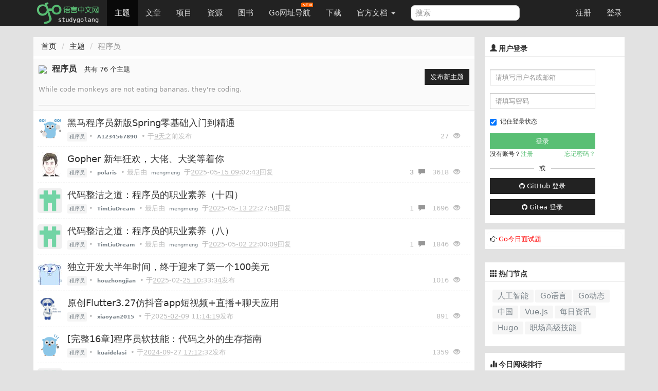

--- FILE ---
content_type: text/html; charset=UTF-8
request_url: https://studygolang.com/topics/node/78
body_size: 11892
content:
<!DOCTYPE html>
<html lang="zh-CN">
<head>
	<title>社区主题 - 程序员  - Go语言中文网 - Golang中文社区</title>
	<meta name="viewport" content="width=device-width, initial-scale=1, maximum-scale=1.0, user-scalable=no">
	<meta http-equiv="X-UA-Compatible" content="IE=edge, chrome=1">
	<meta charset="utf-8">
	<meta name="wwads-cn-verify" content="c45147dee729311ef5b5c3003946c48f" />
	<link rel="shortcut icon" href="https://static.golangjob.cn/static/img/favicon.ico">
	<link rel="apple-touch-icon" type="image/png" href="https://static.golangjob.cn/static/img/logo2.png">
	
			<meta name="keywords" content="Go,Golang,Go语言,GoCN,Go中国">
			<meta name="description" content="Go语言中文网，中国 Golang 社区，Go语言学习园地，致力于构建完善的 Golang 中文社区，Go语言爱好者的学习家园。分享 Go 语言知识，交流使用经验">
		
	<meta name="author" content="polaris <polaris@studygolang.com>">
	<link rel="canonical" href="https://studygolang.com/" />

	<link href="https://lib.baomitu.com/bootswatch/3.4.0/cosmo/bootstrap.css" rel="stylesheet">
	<link href="https://lib.baomitu.com/font-awesome/4.7.0/css/font-awesome.min.css" rel="stylesheet">
	<link rel="stylesheet" href="https://static.golangjob.cn/static/dist/css/sg_libs.min.css?v=20180305"/>
	<link rel="stylesheet" href="https://static.golangjob.cn/static/dist/css/sg_styles.min.css?v=20191128"/>

	
<style type="text/css">
.sll {
	border-radius: 3px;
	padding: 5px;
	font-size: 14px;
	border: 1px solid #ccc;
	width: 100%;
	font-family: "Helvetica Neue", "Luxi Sans", "DejaVu Sans", Tahoma, "Hiragino Sans GB", "Microsoft Yahei", sans-serif;
	box-sizing: border-box;
}
.sll:focus {
	border: 1px solid rgba(128, 128, 160, 0.6);
	outline: none;
}
.mll {
	border-radius: 3px;
	padding: 5px;
	font-size: 14px;
	border: 1px solid #ccc;
	display: block;
	width: 100%;
	height: 8em;
	overflow-y: auto;
	font-family: "Helvetica Neue", "Luxi Sans", "DejaVu Sans", Tahoma, "Hiragino Sans GB", "Microsoft Yahei", sans-serif;
	resize: vertical;
	box-sizing: border-box;
}
.mll:focus {
	border: 1px solid rgba(128, 128, 160, 0.6);
	outline: none;
}
.cell_ops {
	padding: 10px;
	font-size: 12px;
	line-height: 120%;
	text-align: left;
	border-bottom: 1px solid #e2e2e2;
	background-color: #F9F9F9;
	box-shadow: 0px 1px 2px rgba(0, 0, 0, 0.05) inset;
}
</style>


	<script type="text/javascript" src="https://cdn.wwads.cn/js/makemoney.js" async></script>
</head>
<body>
	<header class="navbar navbar-default navbar-fixed-top" role="navigation">
		<div class="container">
			
			<div class="navbar-header">
				<a href="/" class="navbar-brand" title="Go语言中文网"><img alt="Go语言中文网" src="https://static.golangjob.cn/static/img/logo.png" style="margin-top: -7px; height: 45px;"></a>
				<button class="navbar-toggle" type="button" data-toggle="collapse" data-target="#navbar-main">
					<span class="icon-bar"></span>
					<span class="icon-bar"></span>
					<span class="icon-bar"></span>
				</button>
			</div>
			<div class="navbar-collapse collapse" id="navbar-main">
				<ul class="nav navbar-nav">
					<li class="active">
						<a href="/topics">主题</a>
					</li>
					<li class="">
						<a href="/articles">文章</a>
					</li>
					<li class="">
						<a href="/projects">项目</a>
					</li>
					<li class="">
						<a href="/resources">资源</a>
					</li>
					<li class="">
						<a href="/books">图书</a>
					</li>
					<li>
						
						<a href="https://hao.studygolang.com/" target="_blank">Go网址导航<i class="newfuture"></i></a>
					</li>
					<li class="">
						<a href="/dl">下载</a>
					</li>
					<li class="dropdown ">
						<a class="dropdown-toggle" data-toggle="dropdown" href="#" id="docs">官方文档 <span class="caret"></span></a>
						<ul class="dropdown-menu" aria-labelledby="docs">
						
							<li><a href="http://docs.studygolang.com" target="_blank">英文文档</a></li>
							<li><a href="http://docscn.studygolang.com" target="_blank">中文文档</a></li>
							<li><a href="/pkgdoc">标准库中文版</a></li>
							<li role="presentation" class="divider"></li>
							<li><a href="http://tour.studygolang.com" target="_blank">Go指南</a></li>
						
						</ul>
					</li>
				</ul>
				<form class="navbar-form navbar-left" action="/search" role="search" target="_blank">
					<input type="text" name="q" class="form-control search-query" placeholder="搜索" value="">
				</form>
				<ul class="nav navbar-nav navbar-right" id="userbar">
					
					<li class="first"><a href="/account/register">注册</a></li><li class="last"><a href="/account/login">登录</a></li>
					
				</ul>
			</div>
		</div>
	</header>
	<div class="wrapper" id="wrapper">
		<div class="container" role="main">
		

			
<div class="row">
	<div class="col-md-9 col-sm-6">
		<div class="sep20"></div>

		<ol class="breadcrumb">
			<li><a href="/">首页</a></li>
			<li><a href="/topics">主题</a></li>
			<li class="active">程序员</li>
		</ol>
		<div class="box_white">
			<div class="node-info">
				
				<div style="float: left; display: inline-block; margin-right: 10px; margin-bottom: initial!important;"><img src="https://static.studygolang.com/170823/fe237c19d56dcceb8e5c37253cc8cfc4.png?imageView2/2/w/50" border="0" align="default" width="50"></div>
				
				<div style="float: right; margin-top: 10px;"><a href="/topics/new?nid=78" class="btn btn-default btn-sm">发布新主题</a></div>
				<div class="title">
					<h2>程序员</h2>
					<span class="total">共有 76 个主题</span>
				</div>
				<div class="desc">
					<p class="intro">While code monkeys are not eating bananas, they&#39;re coding.</p>
				</div>
			</div>
		</div>
		<div class="box_white">
	<dl class="topics dl-horizontal">
	
		
		<div class="topic">
			<dt class="avatar">
				<a href="/user/A1234567890" title="A1234567890"><img alt="A1234567890" class="img-rounded" src="https://static.golangjob.cn/avatar/gopher04.png?imageView2/2/w/48" width="48px" height="48px"></a>
			</dt>
			<dd class="right-info">
				<div class="title">
					<a href="/topics/18685" title="黑马程序员新版Spring零基础入门到精通" target="_blank">黑马程序员新版Spring零基础入门到精通</a>
				</div>
				<div class="meta">
					
					<a href="/go/programmer" class="node" title="程序员">程序员</a>
					•
					<a href="/user/A1234567890" title="A1234567890" class="author"><strong>A1234567890</strong></a>
					
					<span>
					•
						于<abbr class="timeago" title="2026-01-13 13:16:26"></abbr>发布
					</span>
					
					<div class="pull-right num">
						
						
						27 <span class="glyphicon glyphicon-eye-open"></span>
					</div>
				</div>
			</dd>
		</div>
				
		
	
		
		<div class="topic">
			<dt class="avatar">
				<a href="/user/polaris" title="polaris"><img alt="polaris" class="img-rounded" src="https://static.golangjob.cn/avatar/5e90d884c1aed4bc45e331a4c9f1bdd2.jpg?imageView2/2/w/48" width="48px" height="48px"></a>
			</dt>
			<dd class="right-info">
				<div class="title">
					<a href="/topics/13112" title="Gopher 新年狂欢，大佬、大奖等着你" target="_blank">Gopher 新年狂欢，大佬、大奖等着你</a>
				</div>
				<div class="meta">
					
					<a href="/go/programmer" class="node" title="程序员">程序员</a>
					•
					<a href="/user/polaris" title="polaris" class="author"><strong>polaris</strong></a>
					
					<span>
					•
						最后由 <a href="/user/mengmeng" title="mengmeng" class="author">mengmeng</a> 于<abbr class="timeago" title="2025-05-15 09:02:43"></abbr>回复
					</span>
					
					<div class="pull-right num">
						
						<a href="/topics/13112#commentForm" title="查看评论">3 <span class="glyphicon glyphicon-comment"></span></a>
						
						
						3618 <span class="glyphicon glyphicon-eye-open"></span>
					</div>
				</div>
			</dd>
		</div>
				
		
	
		
		<div class="topic">
			<dt class="avatar">
				<a href="/user/TimLiuDream" title="TimLiuDream"><img alt="TimLiuDream" class="img-rounded" src="https://avatars.githubusercontent.com/u/15154520?v=4&amp;s=48" width="48px" height="48px"></a>
			</dt>
			<dd class="right-info">
				<div class="title">
					<a href="/topics/16759" title="代码整洁之道：程序员的职业素养（十四）" target="_blank">代码整洁之道：程序员的职业素养（十四）</a>
				</div>
				<div class="meta">
					
					<a href="/go/programmer" class="node" title="程序员">程序员</a>
					•
					<a href="/user/TimLiuDream" title="TimLiuDream" class="author"><strong>TimLiuDream</strong></a>
					
					<span>
					•
						最后由 <a href="/user/mengmeng" title="mengmeng" class="author">mengmeng</a> 于<abbr class="timeago" title="2025-05-13 22:27:58"></abbr>回复
					</span>
					
					<div class="pull-right num">
						
						<a href="/topics/16759#commentForm" title="查看评论">1 <span class="glyphicon glyphicon-comment"></span></a>
						
						
						1696 <span class="glyphicon glyphicon-eye-open"></span>
					</div>
				</div>
			</dd>
		</div>
				
		
	
		
		<div class="topic">
			<dt class="avatar">
				<a href="/user/TimLiuDream" title="TimLiuDream"><img alt="TimLiuDream" class="img-rounded" src="https://avatars.githubusercontent.com/u/15154520?v=4&amp;s=48" width="48px" height="48px"></a>
			</dt>
			<dd class="right-info">
				<div class="title">
					<a href="/topics/16721" title="代码整洁之道：程序员的职业素养（八）" target="_blank">代码整洁之道：程序员的职业素养（八）</a>
				</div>
				<div class="meta">
					
					<a href="/go/programmer" class="node" title="程序员">程序员</a>
					•
					<a href="/user/TimLiuDream" title="TimLiuDream" class="author"><strong>TimLiuDream</strong></a>
					
					<span>
					•
						最后由 <a href="/user/mengmeng" title="mengmeng" class="author">mengmeng</a> 于<abbr class="timeago" title="2025-05-02 22:00:09"></abbr>回复
					</span>
					
					<div class="pull-right num">
						
						<a href="/topics/16721#commentForm" title="查看评论">1 <span class="glyphicon glyphicon-comment"></span></a>
						
						
						1846 <span class="glyphicon glyphicon-eye-open"></span>
					</div>
				</div>
			</dd>
		</div>
				
		
	
		
		<div class="topic">
			<dt class="avatar">
				<a href="/user/houzhongjian" title="houzhongjian"><img alt="houzhongjian" class="img-rounded" src="https://static.golangjob.cn/avatar/gopher_aqua.jpg?imageView2/2/w/48" width="48px" height="48px"></a>
			</dt>
			<dd class="right-info">
				<div class="title">
					<a href="/topics/17795" title="独立开发大半年时间，终于迎来了第一个100美元" target="_blank">独立开发大半年时间，终于迎来了第一个100美元</a>
				</div>
				<div class="meta">
					
					<a href="/go/programmer" class="node" title="程序员">程序员</a>
					•
					<a href="/user/houzhongjian" title="houzhongjian" class="author"><strong>houzhongjian</strong></a>
					
					<span>
					•
						于<abbr class="timeago" title="2025-02-25 10:33:34"></abbr>发布
					</span>
					
					<div class="pull-right num">
						
						
						1016 <span class="glyphicon glyphicon-eye-open"></span>
					</div>
				</div>
			</dd>
		</div>
				
					
				
		
	
		
		<div class="topic">
			<dt class="avatar">
				<a href="/user/xiaoyan2015" title="xiaoyan2015"><img alt="xiaoyan2015" class="img-rounded" src="https://static.golangjob.cn/avatar/7ff8f1b40458e78208b7d776bf753ca7.png?imageView2/2/w/48" width="48px" height="48px"></a>
			</dt>
			<dd class="right-info">
				<div class="title">
					<a href="/topics/17756" title="原创Flutter3.27仿抖音app短视频&#43;直播&#43;聊天应用" target="_blank">原创Flutter3.27仿抖音app短视频&#43;直播&#43;聊天应用</a>
				</div>
				<div class="meta">
					
					<a href="/go/programmer" class="node" title="程序员">程序员</a>
					•
					<a href="/user/xiaoyan2015" title="xiaoyan2015" class="author"><strong>xiaoyan2015</strong></a>
					
					<span>
					•
						于<abbr class="timeago" title="2025-02-09 11:14:19"></abbr>发布
					</span>
					
					<div class="pull-right num">
						
						
						891 <span class="glyphicon glyphicon-eye-open"></span>
					</div>
				</div>
			</dd>
		</div>
				
		
	
		
		<div class="topic">
			<dt class="avatar">
				<a href="/user/kuaidelasi" title="kuaidelasi"><img alt="kuaidelasi" class="img-rounded" src="https://static.golangjob.cn/avatar/gopher01.png?imageView2/2/w/48" width="48px" height="48px"></a>
			</dt>
			<dd class="right-info">
				<div class="title">
					<a href="/topics/17631" title="[完整16章]程序员软技能：代码之外的生存指南" target="_blank">[完整16章]程序员软技能：代码之外的生存指南</a>
				</div>
				<div class="meta">
					
					<a href="/go/programmer" class="node" title="程序员">程序员</a>
					•
					<a href="/user/kuaidelasi" title="kuaidelasi" class="author"><strong>kuaidelasi</strong></a>
					
					<span>
					•
						于<abbr class="timeago" title="2024-09-27 17:12:32"></abbr>发布
					</span>
					
					<div class="pull-right num">
						
						
						1359 <span class="glyphicon glyphicon-eye-open"></span>
					</div>
				</div>
			</dd>
		</div>
				
		
	
		
		<div class="topic">
			<dt class="avatar">
				<a href="/user/TimLiuDream" title="TimLiuDream"><img alt="TimLiuDream" class="img-rounded" src="https://avatars.githubusercontent.com/u/15154520?v=4&amp;s=48" width="48px" height="48px"></a>
			</dt>
			<dd class="right-info">
				<div class="title">
					<a href="/topics/16751" title="代码整洁之道：程序员的职业素养（十三）" target="_blank">代码整洁之道：程序员的职业素养（十三）</a>
				</div>
				<div class="meta">
					
					<a href="/go/programmer" class="node" title="程序员">程序员</a>
					•
					<a href="/user/TimLiuDream" title="TimLiuDream" class="author"><strong>TimLiuDream</strong></a>
					
					<span>
					•
						于<abbr class="timeago" title="2023-09-23 13:28:20"></abbr>发布
					</span>
					
					<div class="pull-right num">
						
						
						1593 <span class="glyphicon glyphicon-eye-open"></span>
					</div>
				</div>
			</dd>
		</div>
				
		
	
		
		<div class="topic">
			<dt class="avatar">
				<a href="/user/TimLiuDream" title="TimLiuDream"><img alt="TimLiuDream" class="img-rounded" src="https://avatars.githubusercontent.com/u/15154520?v=4&amp;s=48" width="48px" height="48px"></a>
			</dt>
			<dd class="right-info">
				<div class="title">
					<a href="/topics/16747" title="代码整洁之道：程序员的职业素养（十二）" target="_blank">代码整洁之道：程序员的职业素养（十二）</a>
				</div>
				<div class="meta">
					
					<a href="/go/programmer" class="node" title="程序员">程序员</a>
					•
					<a href="/user/TimLiuDream" title="TimLiuDream" class="author"><strong>TimLiuDream</strong></a>
					
					<span>
					•
						于<abbr class="timeago" title="2023-09-22 14:02:54"></abbr>发布
					</span>
					
					<div class="pull-right num">
						
						
						1578 <span class="glyphicon glyphicon-eye-open"></span>
					</div>
				</div>
			</dd>
		</div>
				
		
	
		
		<div class="topic">
			<dt class="avatar">
				<a href="/user/TimLiuDream" title="TimLiuDream"><img alt="TimLiuDream" class="img-rounded" src="https://avatars.githubusercontent.com/u/15154520?v=4&amp;s=48" width="48px" height="48px"></a>
			</dt>
			<dd class="right-info">
				<div class="title">
					<a href="/topics/16741" title="代码整洁之道：程序员的职业素养（十一）" target="_blank">代码整洁之道：程序员的职业素养（十一）</a>
				</div>
				<div class="meta">
					
					<a href="/go/programmer" class="node" title="程序员">程序员</a>
					•
					<a href="/user/TimLiuDream" title="TimLiuDream" class="author"><strong>TimLiuDream</strong></a>
					
					<span>
					•
						于<abbr class="timeago" title="2023-09-20 10:23:34"></abbr>发布
					</span>
					
					<div class="pull-right num">
						
						
						1619 <span class="glyphicon glyphicon-eye-open"></span>
					</div>
				</div>
			</dd>
		</div>
				
		
	
		
		<div class="topic">
			<dt class="avatar">
				<a href="/user/TimLiuDream" title="TimLiuDream"><img alt="TimLiuDream" class="img-rounded" src="https://avatars.githubusercontent.com/u/15154520?v=4&amp;s=48" width="48px" height="48px"></a>
			</dt>
			<dd class="right-info">
				<div class="title">
					<a href="/topics/16737" title="代码整洁之道：程序员的职业素养（十）" target="_blank">代码整洁之道：程序员的职业素养（十）</a>
				</div>
				<div class="meta">
					
					<a href="/go/programmer" class="node" title="程序员">程序员</a>
					•
					<a href="/user/TimLiuDream" title="TimLiuDream" class="author"><strong>TimLiuDream</strong></a>
					
					<span>
					•
						于<abbr class="timeago" title="2023-09-19 11:15:27"></abbr>发布
					</span>
					
					<div class="pull-right num">
						
						
						1623 <span class="glyphicon glyphicon-eye-open"></span>
					</div>
				</div>
			</dd>
		</div>
				
		
	
		
		<div class="topic">
			<dt class="avatar">
				<a href="/user/TimLiuDream" title="TimLiuDream"><img alt="TimLiuDream" class="img-rounded" src="https://avatars.githubusercontent.com/u/15154520?v=4&amp;s=48" width="48px" height="48px"></a>
			</dt>
			<dd class="right-info">
				<div class="title">
					<a href="/topics/16734" title="代码整洁之道：程序员的职业素养（九）" target="_blank">代码整洁之道：程序员的职业素养（九）</a>
				</div>
				<div class="meta">
					
					<a href="/go/programmer" class="node" title="程序员">程序员</a>
					•
					<a href="/user/TimLiuDream" title="TimLiuDream" class="author"><strong>TimLiuDream</strong></a>
					
					<span>
					•
						于<abbr class="timeago" title="2023-09-18 10:29:02"></abbr>发布
					</span>
					
					<div class="pull-right num">
						
						
						1802 <span class="glyphicon glyphicon-eye-open"></span>
					</div>
				</div>
			</dd>
		</div>
				
		
	
		
		<div class="topic">
			<dt class="avatar">
				<a href="/user/TimLiuDream" title="TimLiuDream"><img alt="TimLiuDream" class="img-rounded" src="https://avatars.githubusercontent.com/u/15154520?v=4&amp;s=48" width="48px" height="48px"></a>
			</dt>
			<dd class="right-info">
				<div class="title">
					<a href="/topics/16718" title="代码整洁之道：程序员的职业素养（七）" target="_blank">代码整洁之道：程序员的职业素养（七）</a>
				</div>
				<div class="meta">
					
					<a href="/go/programmer" class="node" title="程序员">程序员</a>
					•
					<a href="/user/TimLiuDream" title="TimLiuDream" class="author"><strong>TimLiuDream</strong></a>
					
					<span>
					•
						于<abbr class="timeago" title="2023-09-15 11:17:58"></abbr>发布
					</span>
					
					<div class="pull-right num">
						
						
						1711 <span class="glyphicon glyphicon-eye-open"></span>
					</div>
				</div>
			</dd>
		</div>
				
		
	
		
		<div class="topic">
			<dt class="avatar">
				<a href="/user/TimLiuDream" title="TimLiuDream"><img alt="TimLiuDream" class="img-rounded" src="https://avatars.githubusercontent.com/u/15154520?v=4&amp;s=48" width="48px" height="48px"></a>
			</dt>
			<dd class="right-info">
				<div class="title">
					<a href="/topics/16717" title="代码整洁之道：程序员的职业素养（六）" target="_blank">代码整洁之道：程序员的职业素养（六）</a>
				</div>
				<div class="meta">
					
					<a href="/go/programmer" class="node" title="程序员">程序员</a>
					•
					<a href="/user/TimLiuDream" title="TimLiuDream" class="author"><strong>TimLiuDream</strong></a>
					
					<span>
					•
						于<abbr class="timeago" title="2023-09-15 11:17:16"></abbr>发布
					</span>
					
					<div class="pull-right num">
						
						
						1689 <span class="glyphicon glyphicon-eye-open"></span>
					</div>
				</div>
			</dd>
		</div>
				
		
	
		
		<div class="topic">
			<dt class="avatar">
				<a href="/user/TimLiuDream" title="TimLiuDream"><img alt="TimLiuDream" class="img-rounded" src="https://avatars.githubusercontent.com/u/15154520?v=4&amp;s=48" width="48px" height="48px"></a>
			</dt>
			<dd class="right-info">
				<div class="title">
					<a href="/topics/16713" title="代码整洁之道：程序员的职业素养（五）" target="_blank">代码整洁之道：程序员的职业素养（五）</a>
				</div>
				<div class="meta">
					
					<a href="/go/programmer" class="node" title="程序员">程序员</a>
					•
					<a href="/user/TimLiuDream" title="TimLiuDream" class="author"><strong>TimLiuDream</strong></a>
					
					<span>
					•
						于<abbr class="timeago" title="2023-09-14 10:47:07"></abbr>发布
					</span>
					
					<div class="pull-right num">
						
						
						1647 <span class="glyphicon glyphicon-eye-open"></span>
					</div>
				</div>
			</dd>
		</div>
				
					
				
		
	
		
		<div class="topic">
			<dt class="avatar">
				<a href="/user/TimLiuDream" title="TimLiuDream"><img alt="TimLiuDream" class="img-rounded" src="https://avatars.githubusercontent.com/u/15154520?v=4&amp;s=48" width="48px" height="48px"></a>
			</dt>
			<dd class="right-info">
				<div class="title">
					<a href="/topics/16706" title="代码整洁之道：程序员的职业素养（四）" target="_blank">代码整洁之道：程序员的职业素养（四）</a>
				</div>
				<div class="meta">
					
					<a href="/go/programmer" class="node" title="程序员">程序员</a>
					•
					<a href="/user/TimLiuDream" title="TimLiuDream" class="author"><strong>TimLiuDream</strong></a>
					
					<span>
					•
						于<abbr class="timeago" title="2023-09-13 09:45:48"></abbr>发布
					</span>
					
					<div class="pull-right num">
						
						
						1690 <span class="glyphicon glyphicon-eye-open"></span>
					</div>
				</div>
			</dd>
		</div>
				
		
	
		
		<div class="topic">
			<dt class="avatar">
				<a href="/user/TimLiuDream" title="TimLiuDream"><img alt="TimLiuDream" class="img-rounded" src="https://avatars.githubusercontent.com/u/15154520?v=4&amp;s=48" width="48px" height="48px"></a>
			</dt>
			<dd class="right-info">
				<div class="title">
					<a href="/topics/16705" title="代码整洁之道：程序员的职业素养（三）" target="_blank">代码整洁之道：程序员的职业素养（三）</a>
				</div>
				<div class="meta">
					
					<a href="/go/programmer" class="node" title="程序员">程序员</a>
					•
					<a href="/user/TimLiuDream" title="TimLiuDream" class="author"><strong>TimLiuDream</strong></a>
					
					<span>
					•
						于<abbr class="timeago" title="2023-09-12 11:00:00"></abbr>发布
					</span>
					
					<div class="pull-right num">
						
						
						1662 <span class="glyphicon glyphicon-eye-open"></span>
					</div>
				</div>
			</dd>
		</div>
				
		
	
		
		<div class="topic">
			<dt class="avatar">
				<a href="/user/TimLiuDream" title="TimLiuDream"><img alt="TimLiuDream" class="img-rounded" src="https://avatars.githubusercontent.com/u/15154520?v=4&amp;s=48" width="48px" height="48px"></a>
			</dt>
			<dd class="right-info">
				<div class="title">
					<a href="/topics/16696" title="代码整洁之道：程序员的职业素养（二）" target="_blank">代码整洁之道：程序员的职业素养（二）</a>
				</div>
				<div class="meta">
					
					<a href="/go/programmer" class="node" title="程序员">程序员</a>
					•
					<a href="/user/TimLiuDream" title="TimLiuDream" class="author"><strong>TimLiuDream</strong></a>
					
					<span>
					•
						于<abbr class="timeago" title="2023-09-08 22:38:00"></abbr>发布
					</span>
					
					<div class="pull-right num">
						
						
						1783 <span class="glyphicon glyphicon-eye-open"></span>
					</div>
				</div>
			</dd>
		</div>
				
		
	
		
		<div class="topic">
			<dt class="avatar">
				<a href="/user/TimLiuDream" title="TimLiuDream"><img alt="TimLiuDream" class="img-rounded" src="https://avatars.githubusercontent.com/u/15154520?v=4&amp;s=48" width="48px" height="48px"></a>
			</dt>
			<dd class="right-info">
				<div class="title">
					<a href="/topics/16689" title="代码整洁之道：程序员的职业素养（一）" target="_blank">代码整洁之道：程序员的职业素养（一）</a>
				</div>
				<div class="meta">
					
					<a href="/go/programmer" class="node" title="程序员">程序员</a>
					•
					<a href="/user/TimLiuDream" title="TimLiuDream" class="author"><strong>TimLiuDream</strong></a>
					
					<span>
					•
						于<abbr class="timeago" title="2023-09-07 11:12:44"></abbr>发布
					</span>
					
					<div class="pull-right num">
						
						
						1654 <span class="glyphicon glyphicon-eye-open"></span>
					</div>
				</div>
			</dd>
		</div>
				
		
	
		
		<div class="topic">
			<dt class="avatar">
				<a href="/user/MasutaaDAO" title="MasutaaDAO"><img alt="MasutaaDAO" class="img-rounded" src="https://static.golangjob.cn/avatar/7b29f29fd8a7a916f8397457fa13cb04.jpg?imageView2/2/w/48" width="48px" height="48px"></a>
			</dt>
			<dd class="right-info">
				<div class="title">
					<a href="/topics/16682" title="远程办公十大网络安全意识隐患！" target="_blank">远程办公十大网络安全意识隐患！</a>
				</div>
				<div class="meta">
					
					<a href="/go/programmer" class="node" title="程序员">程序员</a>
					•
					<a href="/user/MasutaaDAO" title="MasutaaDAO" class="author"><strong>MasutaaDAO</strong></a>
					
					<span>
					•
						于<abbr class="timeago" title="2023-09-06 11:38:03"></abbr>发布
					</span>
					
					<div class="pull-right num">
						
						
						1620 <span class="glyphicon glyphicon-eye-open"></span>
					</div>
				</div>
			</dd>
		</div>
				
		
	
		
		<div class="topic">
			<dt class="avatar">
				<a href="/user/MasutaaDAO" title="MasutaaDAO"><img alt="MasutaaDAO" class="img-rounded" src="https://static.golangjob.cn/avatar/7b29f29fd8a7a916f8397457fa13cb04.jpg?imageView2/2/w/48" width="48px" height="48px"></a>
			</dt>
			<dd class="right-info">
				<div class="title">
					<a href="/topics/16586" title="30多岁程序员，技术一般，该不该跳去国企？" target="_blank">30多岁程序员，技术一般，该不该跳去国企？</a>
				</div>
				<div class="meta">
					
					<a href="/go/programmer" class="node" title="程序员">程序员</a>
					•
					<a href="/user/MasutaaDAO" title="MasutaaDAO" class="author"><strong>MasutaaDAO</strong></a>
					
					<span>
					•
						最后由 <a href="/user/tuzhiya" title="tuzhiya" class="author">tuzhiya</a> 于<abbr class="timeago" title="2023-08-10 13:03:22"></abbr>回复
					</span>
					
					<div class="pull-right num">
						
						<a href="/topics/16586#commentForm" title="查看评论">2 <span class="glyphicon glyphicon-comment"></span></a>
						
						
						2059 <span class="glyphicon glyphicon-eye-open"></span>
					</div>
				</div>
			</dd>
		</div>
				
		
	
		
		<div class="topic">
			<dt class="avatar">
				<a href="/user/MasutaaDAO" title="MasutaaDAO"><img alt="MasutaaDAO" class="img-rounded" src="https://static.golangjob.cn/avatar/7b29f29fd8a7a916f8397457fa13cb04.jpg?imageView2/2/w/48" width="48px" height="48px"></a>
			</dt>
			<dd class="right-info">
				<div class="title">
					<a href="/topics/16570" title="程序员30岁的职场困境该如何破解？" target="_blank">程序员30岁的职场困境该如何破解？</a>
				</div>
				<div class="meta">
					
					<a href="/go/programmer" class="node" title="程序员">程序员</a>
					•
					<a href="/user/MasutaaDAO" title="MasutaaDAO" class="author"><strong>MasutaaDAO</strong></a>
					
					<span>
					•
						于<abbr class="timeago" title="2023-08-02 16:58:27"></abbr>发布
					</span>
					
					<div class="pull-right num">
						
						
						1751 <span class="glyphicon glyphicon-eye-open"></span>
					</div>
				</div>
			</dd>
		</div>
				
		
	
		
		<div class="topic">
			<dt class="avatar">
				<a href="/user/xiaotu123" title="xiaotu123"><img alt="xiaotu123" class="img-rounded" src="https://static.golangjob.cn/avatar/gopher29.png?imageView2/2/w/48" width="48px" height="48px"></a>
			</dt>
			<dd class="right-info">
				<div class="title">
					<a href="/topics/16518" title="轻松入门大数据 玩转Flink，打造湖仓一体架构" target="_blank">轻松入门大数据 玩转Flink，打造湖仓一体架构</a>
				</div>
				<div class="meta">
					
					<a href="/go/programmer" class="node" title="程序员">程序员</a>
					•
					<a href="/user/xiaotu123" title="xiaotu123" class="author"><strong>xiaotu123</strong></a>
					
					<span>
					•
						最后由 <a href="/user/dushefaeqah" title="dushefaeqah" class="author">dushefaeqah</a> 于<abbr class="timeago" title="2023-07-17 19:10:42"></abbr>回复
					</span>
					
					<div class="pull-right num">
						
						<a href="/topics/16518#commentForm" title="查看评论">1 <span class="glyphicon glyphicon-comment"></span></a>
						
						
						1786 <span class="glyphicon glyphicon-eye-open"></span>
					</div>
				</div>
			</dd>
		</div>
				
		
	
		
		<div class="topic">
			<dt class="avatar">
				<a href="/user/xiaotu123" title="xiaotu123"><img alt="xiaotu123" class="img-rounded" src="https://static.golangjob.cn/avatar/gopher29.png?imageView2/2/w/48" width="48px" height="48px"></a>
			</dt>
			<dd class="right-info">
				<div class="title">
					<a href="/topics/16514" title="蚂蚁2023JavaWeb程精华版本" target="_blank">蚂蚁2023JavaWeb程精华版本</a>
				</div>
				<div class="meta">
					
					<a href="/go/programmer" class="node" title="程序员">程序员</a>
					•
					<a href="/user/xiaotu123" title="xiaotu123" class="author"><strong>xiaotu123</strong></a>
					
					<span>
					•
						于<abbr class="timeago" title="2023-07-15 18:41:24"></abbr>发布
					</span>
					
					<div class="pull-right num">
						
						
						1497 <span class="glyphicon glyphicon-eye-open"></span>
					</div>
				</div>
			</dd>
		</div>
				
		
	
		
		<div class="topic">
			<dt class="avatar">
				<a href="/user/xiaotu123" title="xiaotu123"><img alt="xiaotu123" class="img-rounded" src="https://static.golangjob.cn/avatar/gopher29.png?imageView2/2/w/48" width="48px" height="48px"></a>
			</dt>
			<dd class="right-info">
				<div class="title">
					<a href="/topics/16513" title="全面掌握前端开发所需的技能 黑马-前端V8.0" target="_blank">全面掌握前端开发所需的技能 黑马-前端V8.0</a>
				</div>
				<div class="meta">
					
					<a href="/go/programmer" class="node" title="程序员">程序员</a>
					•
					<a href="/user/xiaotu123" title="xiaotu123" class="author"><strong>xiaotu123</strong></a>
					
					<span>
					•
						于<abbr class="timeago" title="2023-07-15 18:39:49"></abbr>发布
					</span>
					
					<div class="pull-right num">
						
						
						1660 <span class="glyphicon glyphicon-eye-open"></span>
					</div>
				</div>
			</dd>
		</div>
				
					
				
		
	
		
		<div class="topic">
			<dt class="avatar">
				<a href="/user/xiaotu123" title="xiaotu123"><img alt="xiaotu123" class="img-rounded" src="https://static.golangjob.cn/avatar/gopher29.png?imageView2/2/w/48" width="48px" height="48px"></a>
			</dt>
			<dd class="right-info">
				<div class="title">
					<a href="/topics/16506" title="Python爬虫高级开发工程师第5期笔记" target="_blank">Python爬虫高级开发工程师第5期笔记</a>
				</div>
				<div class="meta">
					
					<a href="/go/programmer" class="node" title="程序员">程序员</a>
					•
					<a href="/user/xiaotu123" title="xiaotu123" class="author"><strong>xiaotu123</strong></a>
					
					<span>
					•
						于<abbr class="timeago" title="2023-07-13 20:25:08"></abbr>发布
					</span>
					
					<div class="pull-right num">
						
						
						1610 <span class="glyphicon glyphicon-eye-open"></span>
					</div>
				</div>
			</dd>
		</div>
				
		
	
		
		<div class="topic">
			<dt class="avatar">
				<a href="/user/xiaotu123" title="xiaotu123"><img alt="xiaotu123" class="img-rounded" src="https://static.golangjob.cn/avatar/gopher29.png?imageView2/2/w/48" width="48px" height="48px"></a>
			</dt>
			<dd class="right-info">
				<div class="title">
					<a href="/topics/16051" title="小程序上线发布后，实现版本自动更新，用户无感知" target="_blank">小程序上线发布后，实现版本自动更新，用户无感知</a>
				</div>
				<div class="meta">
					
					<a href="/go/programmer" class="node" title="程序员">程序员</a>
					•
					<a href="/user/xiaotu123" title="xiaotu123" class="author"><strong>xiaotu123</strong></a>
					
					<span>
					•
						于<abbr class="timeago" title="2022-12-23 10:54:41"></abbr>发布
					</span>
					
					<div class="pull-right num">
						
						1 <span class="glyphicon glyphicon-heart"></span>
						2566 <span class="glyphicon glyphicon-eye-open"></span>
					</div>
				</div>
			</dd>
		</div>
				
		
	
		
		<div class="topic">
			<dt class="avatar">
				<a href="/user/tianshiyeben" title="tianshiyeben"><img alt="tianshiyeben" class="img-rounded" src="https://avatars1.githubusercontent.com/u/19601600?v=4&amp;s=48" width="48px" height="48px"></a>
			</dt>
			<dd class="right-info">
				<div class="title">
					<a href="/topics/15536" title="「WGCLOUD」启动server提示 The daemons have started successfully and are protecting the server." target="_blank">「WGCLOUD」启动server提示 The daemons have started successfully an...</a>
				</div>
				<div class="meta">
					
					<a href="/go/programmer" class="node" title="程序员">程序员</a>
					•
					<a href="/user/tianshiyeben" title="tianshiyeben" class="author"><strong>tianshiyeben</strong></a>
					
					<span>
					•
						最后由 <a href="/user/tianshiyeben" title="tianshiyeben" class="author">tianshiyeben</a> 于<abbr class="timeago" title="2022-06-01 18:59:00"></abbr>回复
					</span>
					
					<div class="pull-right num">
						
						<a href="/topics/15536#commentForm" title="查看评论">2 <span class="glyphicon glyphicon-comment"></span></a>
						
						
						2685 <span class="glyphicon glyphicon-eye-open"></span>
					</div>
				</div>
			</dd>
		</div>
				
		
	
		
		<div class="topic">
			<dt class="avatar">
				<a href="/user/semot926" title="semot926"><img alt="semot926" class="img-rounded" src="https://static.golangjob.cn/avatar/gopher26.png?imageView2/2/w/48" width="48px" height="48px"></a>
			</dt>
			<dd class="right-info">
				<div class="title">
					<a href="/topics/15460" title="如何网站中快速集成自己的聊天工具，实现电商类洽谈效果" target="_blank">如何网站中快速集成自己的聊天工具，实现电商类洽谈效果</a>
				</div>
				<div class="meta">
					
					<a href="/go/programmer" class="node" title="程序员">程序员</a>
					•
					<a href="/user/semot926" title="semot926" class="author"><strong>semot926</strong></a>
					
					<span>
					•
						于<abbr class="timeago" title="2022-05-06 16:16:41"></abbr>发布
					</span>
					
					<div class="pull-right num">
						
						1 <span class="glyphicon glyphicon-heart"></span>
						1859 <span class="glyphicon glyphicon-eye-open"></span>
					</div>
				</div>
			</dd>
		</div>
				
		
	
		
		<div class="topic">
			<dt class="avatar">
				<a href="/user/jau1jz" title="jau1jz"><img alt="jau1jz" class="img-rounded" src="https://avatars.githubusercontent.com/u/3905600?v=4&amp;s=48" width="48px" height="48px"></a>
			</dt>
			<dd class="right-info">
				<div class="title">
					<a href="/topics/15454" title="孩子出生 经济压力拉满 求一兼职" target="_blank">孩子出生 经济压力拉满 求一兼职</a>
				</div>
				<div class="meta">
					
					<a href="/go/programmer" class="node" title="程序员">程序员</a>
					•
					<a href="/user/jau1jz" title="jau1jz" class="author"><strong>jau1jz</strong></a>
					
					<span>
					•
						最后由 <a href="/user/focusonline" title="focusonline" class="author">focusonline</a> 于<abbr class="timeago" title="2022-05-05 14:13:28"></abbr>回复
					</span>
					
					<div class="pull-right num">
						
						<a href="/topics/15454#commentForm" title="查看评论">1 <span class="glyphicon glyphicon-comment"></span></a>
						
						1 <span class="glyphicon glyphicon-heart"></span>
						2400 <span class="glyphicon glyphicon-eye-open"></span>
					</div>
				</div>
			</dd>
		</div>
				
		
	
		
		<div class="topic">
			<dt class="avatar">
				<a href="/user/123445" title="123445"><img alt="123445" class="img-rounded" src="https://static.golangjob.cn/avatar/gopher02.png?imageView2/2/w/48" width="48px" height="48px"></a>
			</dt>
			<dd class="right-info">
				<div class="title">
					<a href="/topics/15024" title="想转GO开发，投了好多简历，一个面时邀约都没，有点难呀。。。" target="_blank">想转GO开发，投了好多简历，一个面时邀约都没，有点难呀。。。</a>
				</div>
				<div class="meta">
					
					<a href="/go/programmer" class="node" title="程序员">程序员</a>
					•
					<a href="/user/123445" title="123445" class="author"><strong>123445</strong></a>
					
					<span>
					•
						最后由 <a href="/user/meiruhua" title="meiruhua" class="author">meiruhua</a> 于<abbr class="timeago" title="2022-04-19 09:37:29"></abbr>回复
					</span>
					
					<div class="pull-right num">
						
						<a href="/topics/15024#commentForm" title="查看评论">22 <span class="glyphicon glyphicon-comment"></span></a>
						
						
						3941 <span class="glyphicon glyphicon-eye-open"></span>
					</div>
				</div>
			</dd>
		</div>
				
		
	
		
		<div class="topic">
			<dt class="avatar">
				<a href="/user/tianshiyeben" title="tianshiyeben"><img alt="tianshiyeben" class="img-rounded" src="https://avatars1.githubusercontent.com/u/19601600?v=4&amp;s=48" width="48px" height="48px"></a>
			</dt>
			<dd class="right-info">
				<div class="title">
					<a href="/topics/15352" title="daemonUtil.go:47: Get &#34;http://localhost:9999/wgcloud/license/getDaemon&#34;: dial tcp [::1]:9999: connectex: No connection c" target="_blank">daemonUtil.go:47: Get &#34;http://localhost:9999/wgcloud/license...</a>
				</div>
				<div class="meta">
					
					<a href="/go/programmer" class="node" title="程序员">程序员</a>
					•
					<a href="/user/tianshiyeben" title="tianshiyeben" class="author"><strong>tianshiyeben</strong></a>
					
					<span>
					•
						于<abbr class="timeago" title="2022-04-08 18:49:35"></abbr>发布
					</span>
					
					<div class="pull-right num">
						
						1 <span class="glyphicon glyphicon-heart"></span>
						2014 <span class="glyphicon glyphicon-eye-open"></span>
					</div>
				</div>
			</dd>
		</div>
				
		
	
		
		<div class="topic">
			<dt class="avatar">
				<a href="/user/tianshiyeben" title="tianshiyeben"><img alt="tianshiyeben" class="img-rounded" src="https://avatars1.githubusercontent.com/u/19601600?v=4&amp;s=48" width="48px" height="48px"></a>
			</dt>
			<dd class="right-info">
				<div class="title">
					<a href="/topics/15079" title=" WgcloudAgent.go:156: 主机监控信息上报server错误： Post &#34;http://localhost:9999/wgcloud/agentGo/minTask&#34;" target="_blank"> WgcloudAgent.go:156: 主机监控信息上报server错误： Post &#34;http://localho...</a>
				</div>
				<div class="meta">
					
					<a href="/go/programmer" class="node" title="程序员">程序员</a>
					•
					<a href="/user/tianshiyeben" title="tianshiyeben" class="author"><strong>tianshiyeben</strong></a>
					
					<span>
					•
						于<abbr class="timeago" title="2022-01-27 11:50:42"></abbr>发布
					</span>
					
					<div class="pull-right num">
						
						1 <span class="glyphicon glyphicon-heart"></span>
						1459 <span class="glyphicon glyphicon-eye-open"></span>
					</div>
				</div>
			</dd>
		</div>
				
		
	
		
		<div class="topic">
			<dt class="avatar">
				<a href="/user/wenchao1024" title="wenchao1024"><img alt="wenchao1024" class="img-rounded" src="https://avatars.githubusercontent.com/u/87457873?v=4&amp;s=48" width="48px" height="48px"></a>
			</dt>
			<dd class="right-info">
				<div class="title">
					<a href="/topics/15022" title="3个重点，20个函数分析，浅析FFmpeg转码过程" target="_blank">3个重点，20个函数分析，浅析FFmpeg转码过程</a>
				</div>
				<div class="meta">
					
					<a href="/go/programmer" class="node" title="程序员">程序员</a>
					•
					<a href="/user/wenchao1024" title="wenchao1024" class="author"><strong>wenchao1024</strong></a>
					
					<span>
					•
						最后由 <a href="/user/naturalaw" title="naturalaw" class="author">naturalaw</a> 于<abbr class="timeago" title="2022-01-13 18:50:28"></abbr>回复
					</span>
					
					<div class="pull-right num">
						
						<a href="/topics/15022#commentForm" title="查看评论">1 <span class="glyphicon glyphicon-comment"></span></a>
						
						
						1901 <span class="glyphicon glyphicon-eye-open"></span>
					</div>
				</div>
			</dd>
		</div>
				
		
	
		
		<div class="topic">
			<dt class="avatar">
				<a href="/user/wenchao1024" title="wenchao1024"><img alt="wenchao1024" class="img-rounded" src="https://avatars.githubusercontent.com/u/87457873?v=4&amp;s=48" width="48px" height="48px"></a>
			</dt>
			<dd class="right-info">
				<div class="title">
					<a href="/topics/14947" title="自用学习资料，Linux内核之【内存管理】的一些分享" target="_blank">自用学习资料，Linux内核之【内存管理】的一些分享</a>
				</div>
				<div class="meta">
					
					<a href="/go/programmer" class="node" title="程序员">程序员</a>
					•
					<a href="/user/wenchao1024" title="wenchao1024" class="author"><strong>wenchao1024</strong></a>
					
					<span>
					•
						于<abbr class="timeago" title="2021-12-23 14:55:04"></abbr>发布
					</span>
					
					<div class="pull-right num">
						
						
						1703 <span class="glyphicon glyphicon-eye-open"></span>
					</div>
				</div>
			</dd>
		</div>
				
					
				
		
	
		
		<div class="topic">
			<dt class="avatar">
				<a href="/user/wenchao1024" title="wenchao1024"><img alt="wenchao1024" class="img-rounded" src="https://avatars.githubusercontent.com/u/87457873?v=4&amp;s=48" width="48px" height="48px"></a>
			</dt>
			<dd class="right-info">
				<div class="title">
					<a href="/topics/14895" title="大厂大批招聘C/C&#43;&#43;工程师，掌握了C/C&#43;&#43;的程序员他不香吗！" target="_blank">大厂大批招聘C/C&#43;&#43;工程师，掌握了C/C&#43;&#43;的程序员他不香吗！</a>
				</div>
				<div class="meta">
					
					<a href="/go/programmer" class="node" title="程序员">程序员</a>
					•
					<a href="/user/wenchao1024" title="wenchao1024" class="author"><strong>wenchao1024</strong></a>
					
					<span>
					•
						最后由 <a href="/user/focusonline" title="focusonline" class="author">focusonline</a> 于<abbr class="timeago" title="2021-12-11 08:10:06"></abbr>回复
					</span>
					
					<div class="pull-right num">
						
						<a href="/topics/14895#commentForm" title="查看评论">1 <span class="glyphicon glyphicon-comment"></span></a>
						
						
						3553 <span class="glyphicon glyphicon-eye-open"></span>
					</div>
				</div>
			</dd>
		</div>
				
		
	
		
		<div class="topic">
			<dt class="avatar">
				<a href="/user/wenchao1024" title="wenchao1024"><img alt="wenchao1024" class="img-rounded" src="https://avatars.githubusercontent.com/u/87457873?v=4&amp;s=48" width="48px" height="48px"></a>
			</dt>
			<dd class="right-info">
				<div class="title">
					<a href="/topics/14738" title="怎样选择最合适的Linux发行版？23个版本横向对比，总有适合你的" target="_blank">怎样选择最合适的Linux发行版？23个版本横向对比，总有适合你的</a>
				</div>
				<div class="meta">
					
					<a href="/go/programmer" class="node" title="程序员">程序员</a>
					•
					<a href="/user/wenchao1024" title="wenchao1024" class="author"><strong>wenchao1024</strong></a>
					
					<span>
					•
						于<abbr class="timeago" title="2021-11-11 20:04:41"></abbr>发布
					</span>
					
					<div class="pull-right num">
						
						
						2157 <span class="glyphicon glyphicon-eye-open"></span>
					</div>
				</div>
			</dd>
		</div>
				
		
	
		
		<div class="topic">
			<dt class="avatar">
				<a href="/user/wenchao1024" title="wenchao1024"><img alt="wenchao1024" class="img-rounded" src="https://avatars.githubusercontent.com/u/87457873?v=4&amp;s=48" width="48px" height="48px"></a>
			</dt>
			<dd class="right-info">
				<div class="title">
					<a href="/topics/14393" title="【学习资料】稀缺的音视频资料，50道音视频经典面试题，国内国外大佬教学视频，N个经典开源项目，建议收藏" target="_blank">【学习资料】稀缺的音视频资料，50道音视频经典面试题，国内国外大佬教学视频，N个经典开源项目，建议收藏</a>
				</div>
				<div class="meta">
					
					<a href="/go/programmer" class="node" title="程序员">程序员</a>
					•
					<a href="/user/wenchao1024" title="wenchao1024" class="author"><strong>wenchao1024</strong></a>
					
					<span>
					•
						于<abbr class="timeago" title="2021-10-12 21:31:31"></abbr>发布
					</span>
					
					<div class="pull-right num">
						
						
						1703 <span class="glyphicon glyphicon-eye-open"></span>
					</div>
				</div>
			</dd>
		</div>
				
		
	
		
		<div class="topic">
			<dt class="avatar">
				<a href="/user/polaris" title="polaris"><img alt="polaris" class="img-rounded" src="https://static.golangjob.cn/avatar/5e90d884c1aed4bc45e331a4c9f1bdd2.jpg?imageView2/2/w/48" width="48px" height="48px"></a>
			</dt>
			<dd class="right-info">
				<div class="title">
					<a href="/topics/13855" title="Go程序员的九阳真经！" target="_blank">Go程序员的九阳真经！</a>
				</div>
				<div class="meta">
					
					<a href="/go/programmer" class="node" title="程序员">程序员</a>
					•
					<a href="/user/polaris" title="polaris" class="author"><strong>polaris</strong></a>
					
					<span>
					•
						于<abbr class="timeago" title="2021-06-23 23:52:37"></abbr>发布
					</span>
					
					<div class="pull-right num">
						
						
						3042 <span class="glyphicon glyphicon-eye-open"></span>
					</div>
				</div>
			</dd>
		</div>
				
		
	
		
		<div class="topic">
			<dt class="avatar">
				<a href="/user/polaris" title="polaris"><img alt="polaris" class="img-rounded" src="https://static.golangjob.cn/avatar/5e90d884c1aed4bc45e331a4c9f1bdd2.jpg?imageView2/2/w/48" width="48px" height="48px"></a>
			</dt>
			<dd class="right-info">
				<div class="title">
					<a href="/topics/13664" title="推荐一位高产的 Go 开源库作者" target="_blank">推荐一位高产的 Go 开源库作者</a>
				</div>
				<div class="meta">
					
					<a href="/go/programmer" class="node" title="程序员">程序员</a>
					•
					<a href="/user/polaris" title="polaris" class="author"><strong>polaris</strong></a>
					
					<span>
					•
						于<abbr class="timeago" title="2021-05-19 10:14:32"></abbr>发布
					</span>
					
					<div class="pull-right num">
						
						
						2549 <span class="glyphicon glyphicon-eye-open"></span>
					</div>
				</div>
			</dd>
		</div>
				
		
	
		
		<div class="topic">
			<dt class="avatar">
				<a href="/user/fangwendong" title="fangwendong"><img alt="fangwendong" class="img-rounded" src="https://avatars.githubusercontent.com/u/38220013?v=4&amp;s=48" width="48px" height="48px"></a>
			</dt>
			<dd class="right-info">
				<div class="title">
					<a href="/topics/13393" title="字节跳动大量hc,欢迎来投，base 深圳，北京，杭州" target="_blank">字节跳动大量hc,欢迎来投，base 深圳，北京，杭州</a>
				</div>
				<div class="meta">
					
					<a href="/go/programmer" class="node" title="程序员">程序员</a>
					•
					<a href="/user/fangwendong" title="fangwendong" class="author"><strong>fangwendong</strong></a>
					
					<span>
					•
						最后由 <a href="/user/fangwendong" title="fangwendong" class="author">fangwendong</a> 于<abbr class="timeago" title="2021-03-29 16:58:36"></abbr>回复
					</span>
					
					<div class="pull-right num">
						
						<a href="/topics/13393#commentForm" title="查看评论">1 <span class="glyphicon glyphicon-comment"></span></a>
						
						
						2333 <span class="glyphicon glyphicon-eye-open"></span>
					</div>
				</div>
			</dd>
		</div>
				
		
	
		
		<div class="topic">
			<dt class="avatar">
				<a href="/user/polaris" title="polaris"><img alt="polaris" class="img-rounded" src="https://static.golangjob.cn/avatar/5e90d884c1aed4bc45e331a4c9f1bdd2.jpg?imageView2/2/w/48" width="48px" height="48px"></a>
			</dt>
			<dd class="right-info">
				<div class="title">
					<a href="/topics/13101" title="今年春晚要搞事情：Gopher 们想要什么书，你来定" target="_blank">今年春晚要搞事情：Gopher 们想要什么书，你来定</a>
				</div>
				<div class="meta">
					
					<a href="/go/programmer" class="node" title="程序员">程序员</a>
					•
					<a href="/user/polaris" title="polaris" class="author"><strong>polaris</strong></a>
					
					<span>
					•
						最后由 <a href="/user/hexo" title="hexo" class="author">hexo</a> 于<abbr class="timeago" title="2021-02-09 08:58:51"></abbr>回复
					</span>
					
					<div class="pull-right num">
						
						<a href="/topics/13101#commentForm" title="查看评论">1 <span class="glyphicon glyphicon-comment"></span></a>
						
						
						2340 <span class="glyphicon glyphicon-eye-open"></span>
					</div>
				</div>
			</dd>
		</div>
				
		
	
		
		<div class="topic">
			<dt class="avatar">
				<a href="/user/polaris" title="polaris"><img alt="polaris" class="img-rounded" src="https://static.golangjob.cn/avatar/5e90d884c1aed4bc45e331a4c9f1bdd2.jpg?imageView2/2/w/48" width="48px" height="48px"></a>
			</dt>
			<dd class="right-info">
				<div class="title">
					<a href="/topics/10084" title="校招季这几个开源项目助力你拿到好 Offer" target="_blank">校招季这几个开源项目助力你拿到好 Offer</a>
				</div>
				<div class="meta">
					
					<a href="/go/programmer" class="node" title="程序员">程序员</a>
					•
					<a href="/user/polaris" title="polaris" class="author"><strong>polaris</strong></a>
					
					<span>
					•
						于<abbr class="timeago" title="2019-09-18 10:23:28"></abbr>发布
					</span>
					
					<div class="pull-right num">
						
						2 <span class="glyphicon glyphicon-heart"></span>
						3134 <span class="glyphicon glyphicon-eye-open"></span>
					</div>
				</div>
			</dd>
		</div>
				
		
	
		
		<div class="topic">
			<dt class="avatar">
				<a href="/user/polaris" title="polaris"><img alt="polaris" class="img-rounded" src="https://static.golangjob.cn/avatar/5e90d884c1aed4bc45e331a4c9f1bdd2.jpg?imageView2/2/w/48" width="48px" height="48px"></a>
			</dt>
			<dd class="right-info">
				<div class="title">
					<a href="/topics/9880" title="Caddy 默认自动支持 HTTPS，使用的 Let&#39;s Encrypt 发布中文版了" target="_blank">Caddy 默认自动支持 HTTPS，使用的 Let&#39;s Encrypt 发布中文版了</a>
				</div>
				<div class="meta">
					
					<a href="/go/programmer" class="node" title="程序员">程序员</a>
					•
					<a href="/user/polaris" title="polaris" class="author"><strong>polaris</strong></a>
					
					<span>
					•
						于<abbr class="timeago" title="2019-08-17 23:25:13"></abbr>发布
					</span>
					
					<div class="pull-right num">
						
						
						3176 <span class="glyphicon glyphicon-eye-open"></span>
					</div>
				</div>
			</dd>
		</div>
				
		
	
		
		<div class="topic">
			<dt class="avatar">
				<a href="/user/luckydogchina" title="luckydogchina"><img alt="luckydogchina" class="img-rounded" src="https://avatars1.githubusercontent.com/u/18508675?v=4&amp;s=48" width="48px" height="48px"></a>
			</dt>
			<dd class="right-info">
				<div class="title">
					<a href="/topics/6277" title="大家都用golang开发什么业务？" target="_blank">大家都用golang开发什么业务？</a>
				</div>
				<div class="meta">
					
					<a href="/go/programmer" class="node" title="程序员">程序员</a>
					•
					<a href="/user/luckydogchina" title="luckydogchina" class="author"><strong>luckydogchina</strong></a>
					
					<span>
					•
						最后由 <a href="/user/a997093108" title="a997093108" class="author">a997093108</a> 于<abbr class="timeago" title="2019-05-06 00:08:08"></abbr>回复
					</span>
					
					<div class="pull-right num">
						
						<a href="/topics/6277#commentForm" title="查看评论">3 <span class="glyphicon glyphicon-comment"></span></a>
						
						
						6080 <span class="glyphicon glyphicon-eye-open"></span>
					</div>
				</div>
			</dd>
		</div>
				
					
				
		
	
		
		<div class="topic">
			<dt class="avatar">
				<a href="/user/kekemuyu" title="kekemuyu"><img alt="kekemuyu" class="img-rounded" src="https://static.golangjob.cn/avatar/f3f1b0f0bd5d90f5dd69b62678d5f910.png?imageView2/2/w/48" width="48px" height="48px"></a>
			</dt>
			<dd class="right-info">
				<div class="title">
					<a href="/topics/8890" title="又来了个v语言，集合了go和rust的优点" target="_blank">又来了个v语言，集合了go和rust的优点</a>
				</div>
				<div class="meta">
					
					<a href="/go/programmer" class="node" title="程序员">程序员</a>
					•
					<a href="/user/kekemuyu" title="kekemuyu" class="author"><strong>kekemuyu</strong></a>
					
					<span>
					•
						于<abbr class="timeago" title="2019-04-23 13:46:49"></abbr>发布
					</span>
					
					<div class="pull-right num">
						
						
						3694 <span class="glyphicon glyphicon-eye-open"></span>
					</div>
				</div>
			</dd>
		</div>
				
		
	
		
		<div class="topic">
			<dt class="avatar">
				<a href="/user/androidstarjacksky" title="androidstarjacksky"><img alt="androidstarjacksky" class="img-rounded" src="https://avatars2.githubusercontent.com/u/8563219?v=4&amp;s=48" width="48px" height="48px"></a>
			</dt>
			<dd class="right-info">
				<div class="title">
					<a href="/topics/8113" title="还在期待安卓9.0吗？Android 10.0要来了" target="_blank">还在期待安卓9.0吗？Android 10.0要来了</a>
				</div>
				<div class="meta">
					
					<a href="/go/programmer" class="node" title="程序员">程序员</a>
					•
					<a href="/user/androidstarjacksky" title="androidstarjacksky" class="author"><strong>androidstarjacksky</strong></a>
					
					<span>
					•
						于<abbr class="timeago" title="2019-01-28 10:16:05"></abbr>发布
					</span>
					
					<div class="pull-right num">
						
						
						2940 <span class="glyphicon glyphicon-eye-open"></span>
					</div>
				</div>
			</dd>
		</div>
				
		
	
		
		<div class="topic">
			<dt class="avatar">
				<a href="/user/androidstarjacksky" title="androidstarjacksky"><img alt="androidstarjacksky" class="img-rounded" src="https://avatars2.githubusercontent.com/u/8563219?v=4&amp;s=48" width="48px" height="48px"></a>
			</dt>
			<dd class="right-info">
				<div class="title">
					<a href="/topics/8043" title="锤子科技&#34;临死前&#34;被&#34;接盘&#34; ，内部人士爆料已改签今日头条母公司 " target="_blank">锤子科技&#34;临死前&#34;被&#34;接盘&#34; ，内部人士爆料已改签今日头条母公司 </a>
				</div>
				<div class="meta">
					
					<a href="/go/programmer" class="node" title="程序员">程序员</a>
					•
					<a href="/user/androidstarjacksky" title="androidstarjacksky" class="author"><strong>androidstarjacksky</strong></a>
					
					<span>
					•
						于<abbr class="timeago" title="2019-01-23 13:06:03"></abbr>发布
					</span>
					
					<div class="pull-right num">
						
						
						2830 <span class="glyphicon glyphicon-eye-open"></span>
					</div>
				</div>
			</dd>
		</div>
				
		
	
		
		<div class="topic">
			<dt class="avatar">
				<a href="/user/Austh" title="Austh"><img alt="Austh" class="img-rounded" src="https://static.golangjob.cn/avatar/gopher19.png?imageView2/2/w/48" width="48px" height="48px"></a>
			</dt>
			<dd class="right-info">
				<div class="title">
					<a href="/topics/8028" title="4年程序员十面阿里终拿下offer，评级P6" target="_blank">4年程序员十面阿里终拿下offer，评级P6</a>
				</div>
				<div class="meta">
					
					<a href="/go/programmer" class="node" title="程序员">程序员</a>
					•
					<a href="/user/Austh" title="Austh" class="author"><strong>Austh</strong></a>
					
					<span>
					•
						于<abbr class="timeago" title="2019-01-22 15:48:08"></abbr>发布
					</span>
					
					<div class="pull-right num">
						
						
						5020 <span class="glyphicon glyphicon-eye-open"></span>
					</div>
				</div>
			</dd>
		</div>
				
		
	
		
		<div class="topic">
			<dt class="avatar">
				<a href="/user/Austh" title="Austh"><img alt="Austh" class="img-rounded" src="https://static.golangjob.cn/avatar/gopher19.png?imageView2/2/w/48" width="48px" height="48px"></a>
			</dt>
			<dd class="right-info">
				<div class="title">
					<a href="/topics/7946" title="百万程序员关注的话题|小公司程序员如何进入向往的大公司？" target="_blank">百万程序员关注的话题|小公司程序员如何进入向往的大公司？</a>
				</div>
				<div class="meta">
					
					<a href="/go/programmer" class="node" title="程序员">程序员</a>
					•
					<a href="/user/Austh" title="Austh" class="author"><strong>Austh</strong></a>
					
					<span>
					•
						于<abbr class="timeago" title="2019-01-14 17:27:20"></abbr>发布
					</span>
					
					<div class="pull-right num">
						
						
						2969 <span class="glyphicon glyphicon-eye-open"></span>
					</div>
				</div>
			</dd>
		</div>
				
		
	
	</dl>
</div>
<div class="sep20"></div>

<div class="box_white">
	<div class="inner_content">
		<nav class="text-center"><ul class="pagination pagination-sm" style="margin: 1px 0;"><li class="prev previous_page"></li><li class="active"><a href="/topics/node/78?p=1">1</a></li><li><a href="/topics/node/78?p=2">2</a></li><li class="next next_page "><a href="/topics/node/78?p=2">&raquo;</a></li></ul></nav>
	</div>
</div>



		
	</div>
	<div class="col-md-3 col-sm-6">
		<div class="sep20"></div>

		<div class="box_white sidebar">
	
	<div class="top">
		<h3 class="title"><i class="glyphicon glyphicon-user"></i> 用户登录</h3>
	</div>
	<div class="sb-content inner_content" style="padding-bottom: 0;">
		<form action="/account/login" method="post" class="form-horizontal login" role="form" style="padding-top: 0; padding-bottom: 0;">
			<div class="form-group">
				<div class="col-sm-10">
					<input type="text" class="form-control input-sm" id="username" name="username" placeholder="请填写用户名或邮箱">
				</div>
			</div>
			<div class="form-group">
				<div class="col-sm-10">
					<input type="password" class="form-control input-sm" id="passwd" name="passwd" placeholder="请填写密码">
				</div>
			</div>
			<div class="form-group">
				<div class="col-sm-10">
					<div class="checkbox" style="padding-top: 0px;">
						<label>
							<input id="user_remember_me" name="remember_me" type="checkbox" value="1" checked="checked" />	记住登录状态
						</label>
					</div>
					<input class="btn btn-block btn-success btn-sm" data-disable-with="正在登录" name="commit" type="submit" value="登录" />
					<div class="sidebar-login-tip">
						<div>没有账号？<a href="/account/register">注册</a></div>
						<div><a href="/account/forgetpwd">忘记密码？</a></div>
					</div>
					<div class="sep10"></div>
					<div class="cut-line">
						<div class="solid"></div>
						或
						<div class="solid"></div>
					</div>
					<div class="sep10"></div>
					<div>
						<a href="/oauth/github/login" class="btn btn-default btn-sm btn-block">
							<i class="fa fa-github" aria-hidden="true"></i>
							GitHub 登录
						</a>
					</div>
					<div class="sep10"></div>
					<div>
						<a href="/oauth/gitea/login" class="btn btn-default btn-sm btn-block">
							<i class="fa fa-github" aria-hidden="true"></i>
							Gitea 登录
						</a>
					</div>
				</div>
			</div>
		</form>
	</div>
	
</div>



<div class="row box_white sidebar">
	<div class="box" style="padding: 5px; font-size: 13px;">
		<div class="pull-left">
			<i class="fa fa-hand-o-right" aria-hidden="true"></i> <a href="/interview/question" style="color:red;">Go今日面试题</a>
		</div>
	</div>
</div>



<style>
.cut-line { display: flex; display: -webkit-flex; justify-content: space-between; align-items: center; }
.cut-line .solid { height: 1px; background-color: #ccc; width: 42%; }
.sidebar-login-tip { display: flex; display: -webkit-flex; justify-content: space-between; }
.sidebar-login-tip a { color: #59BF74; }
</style>


		
		<div class="box_white sidebar" id="ad-right1">
			
				<div class="wwads-cn wwads-horizontal" data-id="94" style="max-width:350px;margin-top:0px;"></div>
			
		</div>
		
		
		<div class="box_white sidebar">
	<div class="top">
		<h3 class="title"><i class="glyphicon glyphicon-th"></i>&nbsp;热门节点</h3>
	</div>
	<div class="sb-content">
		<div class="node-list" data-limit="10">
			<ul class="list-unstyled">
				<img src="/static/img/loaders/loader7.gif" alt="加载中" />
			</ul>
		</div>
	</div>
</div>

		<div class="box_white sidebar">
	<div class="top">
		<h3 class="title"><i class="glyphicon glyphicon-stats"></i>&nbsp;今日阅读排行</h3>
	</div>
	<div class="sb-content">
		<div class="rank-list" data-objtype="0" data-limit="10" data-rank_type="today">
			<ul class="list-unstyled">
				<img src="/static/img/loaders/loader7.gif" alt="加载中" />
			</ul>
		</div>
	</div>
</div>

		<div class="box_white sidebar">
	<div class="top">
		<h3 class="title"><i class="glyphicon glyphicon-stats"></i>&nbsp;一周阅读排行</h3>
	</div>
	<div class="sb-content">
		<div class="rank-list" data-objtype="0" data-limit="10" data-rank_type="week">
			<ul class="list-unstyled">
				<img src="/static/img/loaders/loader7.gif" alt="加载中" />
			</ul>
		</div>
	</div>
</div>
		
		<div class="box_white sidebar">
	<div class="top">
		<h3 class="title"><i class="glyphicon glyphicon-stats"></i>&nbsp;&nbsp;统计信息</h3>
	</div>
	<div class="sb-content">
		<div class="stat-list">
			<ul class="list-unstyled">
				<img src="/static/img/loaders/loader7.gif" alt="加载中" />
			</ul>
		</div>
	</div>
</div>
		
	</div>
</div>

		</div>
	</div>
	<div class="sep10"></div>
	<footer id="bottom">
		<div class="container nav-content">
			<div class="inner_content">
				<div class="sep10"></div>
				<strong>
					
					<a href="/wiki/about" class="dark">关于</a> &nbsp; <span class="snow">•</span> &nbsp;
					
					<a href="/wiki/faq" class="dark">FAQ</a> &nbsp; <span class="snow">•</span> &nbsp;
					
					<a href="/wiki/contributors" class="dark">贡献者</a> &nbsp; <span class="snow">•</span> &nbsp;
					
					<a href="/readings" class="dark">晨读</a> &nbsp; <span class="snow">•</span> &nbsp;
					
					<a href="https://github.com/studygolang" class="dark">Github</a> &nbsp; <span class="snow">•</span> &nbsp;
					
					<a href="http://weibo.com/studygolang" class="dark">新浪微博</a> &nbsp; <span class="snow">•</span> &nbsp;
					
					<a href="https://play.studygolang.com" class="dark">Play</a> &nbsp; <span class="snow">•</span> &nbsp;
					
					<a href="/wiki/duty" class="dark">免责声明</a> &nbsp; <span class="snow">•</span> &nbsp;
					
					<a href="/wiki/contact" class="dark">联系我们</a> &nbsp; <span class="snow">•</span> &nbsp;
					
					<a href="/wiki/donate" class="dark">捐赠</a> &nbsp; <span class="snow">•</span> &nbsp;
					
					<a href="/wiki/cool" class="dark">酷站</a> &nbsp; <span class="snow">•</span> &nbsp;
					
					<a href="/feed.html" class="dark">Feed订阅</a> &nbsp; <span class="snow">•</span> &nbsp;
					
					<span id="onlineusers">243101</span> 人在线
				</strong>
				&nbsp;<span class="cc">最高记录 <span id="maxonline">5390</span></span>
				<div class="sep20"></div>
				&copy;2013-2026 studygolang.com Go语言中文网，中国 Golang 社区，致力于构建完善的 Golang 中文社区，Go语言爱好者的学习家园。
				<div class="sep5"></div>
				Powered by <a href="https://github.com/studygolang/studygolang">StudyGolang(Golang + MySQL)</a> &nbsp;<span class="snow">•</span>&nbsp;<span class="snow">·</span>&nbsp;CDN 采用 <a href="https://portal.qiniu.com/signup?code=3lfz4at7pxfma" title="七牛云" class="dark" target="_blank">七牛云</a>
				<div class="sep20"></div>
				<span class="small cc">VERSION: V4.0.0&nbsp;<span class="snow">·</span>&nbsp;22.122566ms&nbsp;<span class="snow">·</span>&nbsp;<strong>为了更好的体验，本站推荐使用 Chrome 或 Firefox 浏览器</strong></span>
				<div class="sep20"></div>
				<span class="f12 c9"><a href="https://beian.miit.gov.cn/" target="_blank" rel="nofollow">京ICP备14030343号-1</a></span>
				<div class="sep10"></div>
			</div>
		</div>
	</footer>

	<div id="gotop"></div>

	
	<input type="hidden" id="is_login_status" value="0" />
	<div class="pop login-pop" id="login-pop">
		<div style="position: relative;"><span class="close" style="position: absolute; right: -15px; top: -15px; cursor: pointer; color: #000; font-size: 13px;">X</span></div>
		<div class="login-form">
			<div class="error text-center"></div>
			<div class="text-center" style="margin-bottom: 5px;">登录和大家一起探讨吧</div>
			<form action="#" method="post" class="form-horizontal" role="form">
				<div class="form-group">
					<label for="username" class="col-sm-3 control-label">用户名</label>
					<div class="col-sm-9 form-input">
						<input type="text" class="form-control" id="form_username" name="username" placeholder="请填写用户名或邮箱">
					</div>
				</div>
				<div class="form-group">
					<label for="passwd" class="col-sm-3 control-label">密码</label>
					<div class="col-sm-9 form-input">
						<input type="password" class="form-control" id="form_passwd" name="passwd" placeholder="密码">
					</div>
				</div>
				<div class="form-group">
					<div class="col-sm-offset-2 col-sm-10">
						<div class="checkbox">
							<label>
								<input id="user_remember_me" name="remember_me" type="checkbox" value="1" checked="checked" />	记住登录状态
							</label>
							<button type="submit" id="login-btn" class="btn btn-default btn-sm">登录</button>
						</div>
					</div>
				</div>
				<div class="form-group">
					<div class="col-sm-offset-2 col-sm-10">
						<a id="login-github" href="/oauth/github/login" class="btn btn-default btn-sm pull-left">
							<i class="fa fa-github" aria-hidden="true"></i>
							GitHub 登录
						</a>
						<div class="forget">
							<a href="/account/forgetpwd" title="点击找回密码">忘记密码？</a>
						</div>
						<div class="register">
							<span>还不是会员</span><a href="/account/register">现在注册</a>
						</div>
					</div>
				</div>
			</form>
		</div>
	</div>
	<div id="sg-overlay"></div>
	

	<script src="https://lib.baomitu.com/jquery/3.2.1/jquery.min.js"></script>
	<script src="https://lib.baomitu.com/twitter-bootstrap/3.3.7/js/bootstrap.min.js"></script>
	<script src="https://lib.baomitu.com/jquery-timeago/1.6.1/jquery.timeago.min.js"></script>
	<script src="https://lib.baomitu.com/zoom.js/0.0.1/zoom.min.js"></script>
	<script src="https://lib.baomitu.com/marked/0.3.6/marked.min.js"></script>
	<script src="https://lib.baomitu.com/Caret.js/0.3.1/jquery.caret.min.js"></script>
	<script src="https://lib.baomitu.com/emojify.js/1.1.0/js/emojify.min.js"></script>

	<script type="text/javascript">
	var uid =  0 ;
	var isHttps =  true ,
		cdnDomain = "https:\/\/static.golangjob.cn\/";
	if (isHttps) {
		var wsUrl = 'wss://studygolang.com/ws?uid='+uid;
	} else {
		var wsUrl = 'ws://studygolang.com/ws?uid='+uid;
	}
	var GLaunchTime =  1764508469 *1000;
	</script>
	<script src="https://lib.baomitu.com/lscache/1.1.0/lscache.min.js"></script>
	<script src="https://lib.baomitu.com/jsrender/0.9.90/jsrender.min.js"></script>
	<script src="https://lib.baomitu.com/plupload/3.1.1/plupload.full.min.js"></script>
	<script type="text/javascript">
	$.views.settings.delimiters("[%", "%]");
	
	</script>

	<script src="https://static.golangjob.cn/static/dist/js/sg_libs.min.js?v=0.01"></script>
	<script src="https://static.golangjob.cn/static/dist/js/sg_base.min.js?v=0.04"></script>

	
<script type="text/javascript" src="https://static.golangjob.cn/static/dist/js/topics.min.js"></script>
<script type="text/javascript">

SG.SIDE_BARS = [
	"/resources/recent",
	"/comments/recent",
	"/articles/recent",
	"/nodes/hot",
	"/websites/stat",
	"/rank/view"
];

$(function() {
	var marked = SG.markSetting();
	var introHtml = marked($('.intro').text());
	$('.intro').html(introHtml);

	if ($("#is_login_status").val() != 1) {
		return;
	}

	$('#topic_content').autoGrow();

	var nodeEname = "programmer";

	(function() {
		var draft = loadComposeDraft(uid, 'topic:'+nodeEname);
		if (draft) {
			$('#topic_title').val(draft.title);
			$('#topic_content').val(draft.content);
		}
	})();

	function saveTopicDraft() {
		var title = $('#topic_title').val(),
			content = $('#topic_content').val();

		var objdata = {title: title, content: content};

		saveComposeDraft(uid, 'topic:'+nodeEname, objdata);
	}

	$("#topic_content").keydown(function(e) {
		if ((e.ctrlKey || e.metaKey) && e.which === 13) {
			e.preventDefault();
			$("#topic_content").parent().submit();
		}
	});
	$("#topic_title").keydown(function(e) {
		if ((e.ctrlKey || e.metaKey) && e.which === 13) {
			e.preventDefault();
			$("#topic_title").parent().submit();
		}
	});

	$("#topic_title").on('input', function(e) {
		saveTopicDraft();
	});
	$("#topic_content").on('input', function(e) {
		saveTopicDraft();
	});

	SG.NodeTopic = function(){}
	SG.NodeTopic.prototype = new SG.Publisher();
	
	$('#submit').on('click', function(evt){
		evt.preventDefault();

		var nodeTopic = new SG.NodeTopic();
		nodeTopic.publish(this, function(data) {
			purgeComposeDraft(uid, 'topic:'+nodeEname);

			setTimeout(function(){
				if (data.tid) {
					window.location.href = '/topics/'+data.tid;
				} else {
					window.location.href = '/go/'+nodeEname;
				}
			}, 1000);
		});
	});
});
</script>


	




	<script type="text/javascript" src="https://static.golangjob.cn/static/dist/js/sidebar.min.js?v=0.01"></script>

	
		
		
<script>
  (function(i,s,o,g,r,a,m){i['GoogleAnalyticsObject']=r;i[r]=i[r]||function(){
  (i[r].q=i[r].q||[]).push(arguments)},i[r].l=1*new Date();a=s.createElement(o),
  m=s.getElementsByTagName(o)[0];a.async=1;a.src=g;m.parentNode.insertBefore(a,m)
  })(window,document,'script','https://www.google-analytics.com/analytics.js','ga');

  ga('create', 'UA-18275235-2', 'auto');
  ga('send', 'pageview');

</script>


<script>
var _hmt = _hmt || [];
(function() {
  var hm = document.createElement("script");
  hm.src = "https://hm.baidu.com/hm.js?224c227cd9239761ec770bc8c1fb134c";
  var s = document.getElementsByTagName("script")[0];
  s.parentNode.insertBefore(hm, s);
})();
</script>
<script>
(function(){
  var bp = document.createElement('script');
  var curProtocol = window.location.protocol.split(':')[0];
  if (curProtocol === 'https') {
    bp.src = 'https://zz.bdstatic.com/linksubmit/push.js';
  } else {
    bp.src = 'http://push.zhanzhang.baidu.com/push.js';
  }
  var s = document.getElementsByTagName("script")[0];
  s.parentNode.insertBefore(bp, s);
})();
</script>

	

</body>
</html>
